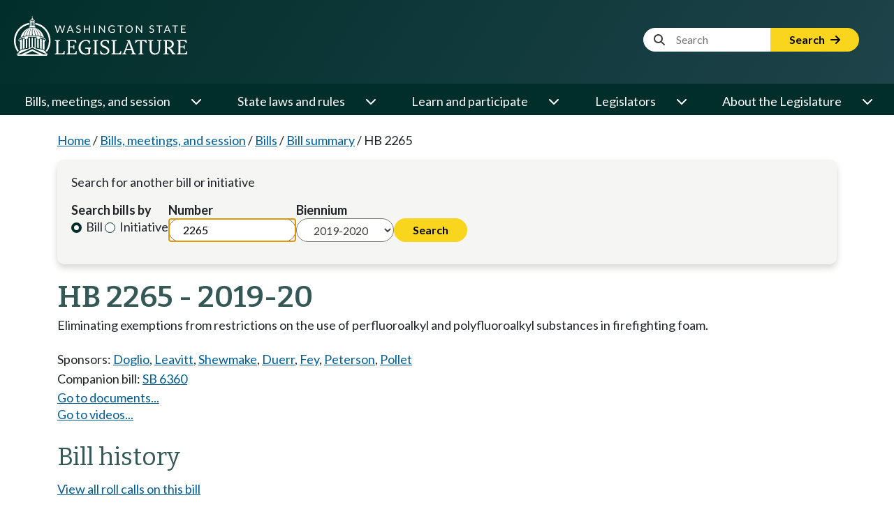

--- FILE ---
content_type: text/html; charset=utf-8
request_url: https://app.leg.wa.gov/billsummary?BillNumber=2265&Initiative=false&Year=2019
body_size: 74369
content:

<!DOCTYPE html>
<html>
<head>
    <base href="/billsummary/" />
    <!--Blazor:{"type":"server","prerenderId":"594469e728594dd298e168d6549aae2e","key":{"locationHash":"77D12F14A8105320B1AAED6AE7E689DA0EC4483270A645E84079EAA0FFDF550D:0","formattedComponentKey":""},"sequence":0,"descriptor":"CfDJ8ND4sgZ3WU1FufnhBRhkWRBolDi/u90Z0N2v3/nS82ndVyh2KLVicd0VQ6FCRSlZuOdfKfkYpMp\u002BA5spMTYbEd7SN5ujhhQdQron377Al6iwq4b1Vyo2h5IuTooHFivxqGKTdXyV8E7GDzJ\u002BZPLwoCVPV/gfxxzVNiInwidkeqbofr\u002BZx7MaG4ZqLc3JA31nNjBuGxaaRfg4qkXZoKRdEBd3WCmRXhRQ3SDd38tR\u002BX4buhiPcAoSyEkvpbfsl8OsE5NG86dRIITlb2mLbi9vLTqeXyHC/nTazgg2thyIf3gc8QA5Y\u002BTC2lK\u002BMbZhhJHn5gU7uwM\u002BwF7FqtWQIZoujnUm0UVy6PtQI2m\u002BEclAyXRpkK8ghWXY9fvrxVJ4ByI/oxvbH76Gz2c8qkx9Sg6HqCM\u002BJ28A3a7ZYPw4cu5m9Mtbxq0V5j2dE2mST1Q2lZ9xDMpAKjKTwXDnjAyDhwiwdaEoY5EbGPrJ4kOnDVyd2wCP8COfkELs0u4t\u002BuxWc\u002BLg3ffrvGAH6ZO0etxBszs6wYFWfSgMucB1tIurn6lRb54xNh2LYh84GYoFmq7NcO2LfUMG2isJfOLcM\u002BTeh6mNw8M="}--><!--Blazor:{"prerenderId":"594469e728594dd298e168d6549aae2e"}-->

    <meta charset="utf-8" />
    <meta name="viewport" content="width=device-width, initial-scale=1.0">
    <meta name="format-detection" content="telephone=no">
    <title>HB 2265 Washington State Legislature</title>

    <meta http-equiv="X-UA-Compatible" content="IE=EDGE" />
    <script type="text/javascript" src="/ruxitagentjs_ICANVfhqrux_10327251022105625.js" data-dtconfig="rid=RID_464883453|rpid=-2020120198|domain=wa.gov|reportUrl=/rb_bf18608ouf|app=0b3f430752f1f34b|owasp=1|featureHash=ICANVfhqrux|srsr=10000|rdnt=1|uxrgce=1|cuc=34ku8urp|mel=100000|dpvc=1|md=mdcc1=dBillNumber,mdcc2=dInitiative,mdcc3=dYear,mdcc4=dChamber|lastModification=1768611145406|tp=500,50,0|srbbv=2|agentUri=/ruxitagentjs_ICANVfhqrux_10327251022105625.js"></script><link rel="shortcut icon" href="//app.leg.wa.gov/assets/images/favicon.ico" />
    <link rel="apple-touch-icon" href="//app.leg.wa.gov/assets/images/icon_standard_57.png" />
    <link rel="apple-touch-icon" sizes="72x72" href="//app.leg.wa.gov/assets/images/icon_ipad_72.png" />
    <link rel="apple-touch-icon" sizes="114x114" href="//app.leg.wa.gov/assets/images/icon_retina_114.png" />
    <link rel="apple-touch-icon-precomposed" href="//app.leg.wa.gov/Assets/images/icon_standard_57.png" />
    <script src="./lib/jquery/jquery.min.js"></script>

    <script type="text/javascript" src="//app.leg.wa.gov/assets/Javascript/Framework/2.0/baseFramework.min.js"></script>


    
    <link rel="stylesheet" href="./custom.css" />
    <script src="./lib/bootstrap/bootstrap.bundle.min.js"></script>
    <link rel="stylesheet" href="/billsummary/css/site.min.css?v=NpElsBV2mxUxBAjuUG8hwsb-78Fb1Chbhd8WfFjcNpg" />
    <script src="/billsummary/js/site.min.js?v=QCovNywspQvKVE3MZgTD-8j40i6dLsanx1sgh43VqnA"></script>

    <script type="text/javascript">
        WSL.Url.setRelativeRoot('/billsummary/');
    </script>

    <script>(function(i,s,o,g,r,a,m){i['GoogleAnalyticsObject']=r;i[r]=i[r]||function(){(i[r].q=i[r].q||[]).push(arguments)},i[r].l=1*new Date();a=s.createElement(o),m=s.getElementsByTagName(o)[0];a.async=1;a.src=g;m.parentNode.insertBefore(a,m)})(window,document,'script','//www.google-analytics.com/analytics.js','ga');ga('create', 'UA-798075-3', 'wa.gov');ga('send', 'pageview');</script>
    
        <!-- Google tag (gtag.js) -->
        <script async src="https://www.googletagmanager.com/gtag/js?id=G-7MNSK42VK7"></script>
        <script>
            window.dataLayer = window.dataLayer || [];
            function gtag(){dataLayer.push(arguments);}
            gtag('js', new Date());

            gtag('config', 'G-7MNSK42VK7');
        </script>
    
    <noscript>
        <meta http-equiv="refresh" content="0;url=/billsummary/Home/NoScript" />
    </noscript>

    <link rel="preconnect" href="https://fonts.googleapis.com">
    <link rel="preconnect" href="https://fonts.gstatic.com" crossorigin>
    <link href="https://fonts.googleapis.com/css2?family=Bitter:ital,wght@0,100..900;1,100..900&family=Lato:ital,wght@0,100;0,300;0,400;0,700;0,900;1,100;1,300;1,400;1,700;1,900&display=swap" rel="stylesheet">
    <link rel="stylesheet" href="https://cdnjs.cloudflare.com/ajax/libs/font-awesome/6.6.0/css/all.min.css" integrity="sha512-Kc323vGBEqzTmouAECnVceyQqyqdsSiqLQISBL29aUW4U/M7pSPA/gEUZQqv1cwx4OnYxTxve5UMg5GT6L4JJg==" crossorigin="anonymous" referrerpolicy="no-referrer" />

    <link href="./rcl.css" rel="stylesheet" />
    <link rel="stylesheet" href="./_content/PublicWebsite.Shared.Components/styles/pw-global.css" />
    <script src="./_content/PublicWebsite.Shared.Components/js/navigation.js"></script>

    <link rel="stylesheet" href="https://cdn.syncfusion.com/ej2/29.1.33/fluent.css" />
    <!-- Syncfusion ASP.NET MVC controls scripts -->
    <script src="https://cdn.syncfusion.com/ej2/29.1.33/dist/ej2.min.js"></script>
</head>
<body>
    <div class="main-layout-container">
        <!--Blazor:{"type":"server","prerenderId":"479066cd983f4e31b2815baa46a8e60a","key":{"locationHash":"B15F5FE46C41D668AE505AC00D26381E8FE8FB597B63444FD35CB493DCA5C122:0","formattedComponentKey":""},"sequence":1,"descriptor":"CfDJ8ND4sgZ3WU1FufnhBRhkWRBqWi3fV/SDAKoUjdhC2gL9CxK2XWtrMheET5TBO2l8MYx4yjMsSdqR2UuiAyXoDy3eVmiAIkApp/TImWHCePKdWaoj5VKxMfezlJaK\u002Brv3hMO6km0vvYyuJbpg9xuIMcEuA\u002BQMfEEXVWD8SUGmfbrGNuShzDwCEp5O45/1Kux6ArMR3hUWTKaRL69EgZPprpw2d3LpNVVxsX24eYuH9z9ZJlrUdQo60KYvpcVwVvC9dlLT4g6WWCc6NYnwdj7yvofv\u002BbOIJ8jNNH/EFAA5NePGfwh0xl\u002B9nzsN/8gslNNRAolcR8mGCMOBrt96UpoAnJX9jnPABOFj4vVvHsTJ4F/onzMcr68mgtS3039mdixlXATCltJWZwE\u002BgGEmzTZtgN7FZx3NJvmsWRNXk6V48dt3ADtDpPMHVsQDzA2557emigUAbui5Au1\u002BrFvd6bHN8JCkLfixpro0v/h/0tIMhED4MgfHh5SgIbL3RpVjOe54lcOfwd\u002B1FuTV\u002BJrfGZTfuXwqltasE9Yxg70VBSvn6wAYslLmH7XniUg9z/GeGHF69YjedrYMjhImOYove6bUq1k="}--><!--Blazor:{"prerenderId":"479066cd983f4e31b2815baa46a8e60a"}-->
        <!--Blazor:{"type":"server","prerenderId":"ba1607867bfa4425a3999c3ff44c4390","key":{"locationHash":"DAD593D055482EE076BC9DF6FF89176EBBCFC42D68076D121ADD5E2F26C5F8B2:0","formattedComponentKey":""},"sequence":2,"descriptor":"CfDJ8ND4sgZ3WU1FufnhBRhkWRBrQVLffbg7ZdgZEp68W1mC8nsJZKpF8ExRDtbOEu/sXt6twQQJBvaqY06vonOJC6DRUoIOm1EO9uOzq1nZX4OZQ/VA8k90keSdRWIgMCINF1V9zc/jyd5AchhYC5dy9XS\u002BlRxf3QJj80UdMFkVvh43IYys8\u002BWHq8LDW8s1bUDdHkm/JnLprOd8RdN09x1IKP1YeeGQDc8UCcNgAfOxOT2gZtzA0q/gomTB7Pzc1dQeR6koIfH7UxQiklYDU3PbaJRSSnD9x/mDMXykF9CfqvW\u002Bb38MUG3vijmp5bjrwS9KaW7Ha6cgoyZpj6MwTFy0qnKQH8jpg5ayli0z45p9m3OPMSjxjoCqpXhhS6PZEPmDDQ51bT9QAaxgPlG99yZjjbM0XxMXVxa\u002BfGk23FKo9SI\u002B3g0Kby2BFGTGkVS7\u002BaLB9pnEHWNpzNZUMYFDJrjy7SW1qppGgpk0LyzPZoO7wk8jEeno30V29peThl\u002BvmLEmVsWPBZtvG6Pm2OsMUeUoQE/BHIW3ZhLzrFQHjwkaCnKsaK25Q5ZU02hkoBf9VOI4pW2i8MwVM6zyTpyAsynl7JA="}--><div class="pw-header-component" b-941zr87zcj><header b-941zr87zcj><div id="menu-open" b-941zr87zcj><button onclick="Navigation.openMenu();" b-941zr87zcj><i class="fa-solid fa-bars" b-941zr87zcj></i> <span b-941zr87zcj>Menu</span></button></div>
        <div class="row g-0" b-941zr87zcj><div class="col-4" b-941zr87zcj><a href="https://leg.wa.gov" b-941zr87zcj><img src="_content/PublicWebsite.Shared.Components/images/logo.svg" class="page-logo" alt="Washington State Legislature Home" id="logo" b-941zr87zcj></a></div>
            <div class="col-8" b-941zr87zcj><div id="siteSearch" class="float-end" b-941zr87zcj><div class="input-group" b-941zr87zcj><label class="visually-hidden" for="headerSearchTerm" b-941zr87zcj>Website Search Term</label>

                        <input type="text" id="headerSearchTerm" class="input-text search-term site-search-input" placeholder="&nbsp;&nbsp;&nbsp;&nbsp;&nbsp;&nbsp;&nbsp;&nbsp;&nbsp;&nbsp;&nbsp;Search" b-941zr87zcj>

                        <button onclick="Navigation.siteSearch(this);" data-use-new-search="false" b-941zr87zcj>
                            Search <i class="fa-solid fa-arrow-right" b-941zr87zcj></i></button></div></div>

                <div id="googleOptions" class="float-end" b-941zr87zcj><div id="googleTranslate" b-941zr87zcj></div></div></div></div></header></div>

<script type="text/javascript" src="//translate.google.com/translate_a/element.js?cb=googleTranslateElementInit" b-941zr87zcj></script><!--Blazor:{"prerenderId":"ba1607867bfa4425a3999c3ff44c4390"}-->
        <!--Blazor:{"type":"server","prerenderId":"f2da6e9570914588a78fe30022442444","key":{"locationHash":"EC630D538378C36B07C5B8E023B2712EA53F2336E6F36AC0A2E3AF8FBB8A2C87:0","formattedComponentKey":""},"sequence":3,"descriptor":"CfDJ8ND4sgZ3WU1FufnhBRhkWRAcD5cpHjFpm04gpfw1ZT0DVzrNiPIuz/OdamvYlJVV74mObw2S9WeS2vrGUzS7mWf08lQdJFz8CgUpvvL2v9\u002BnuE\u002Byowu/e6vTurJYXFliYnd5ZkwWPP\u002BFdvP0Vi/ANFfpRXGqxwEIq9snJNGW5gS5Sldw\u002BWmmOor3Hiq1eTD\u002Bz2E4qB8F1s7v2pFcXosQqXRKUQUFvrzhSOjiqChQGR5KTyK9HeLOImD8HHH9tBoPE0ynfAsLg9G6eG\u002Bfbsr2JRm/fGwtbaBtiw8WP8PAWZAoO3Cgpvk4ZMjvNPTS/DBYH7PsdiV\u002Bv7d5huvhOuOeB9RW8AczHoB1l\u002BOFm7hoLJPd5nK912AdhmUP3IATZwRkTJCGhO78AS7jWo7pUXCi9CTceo4wieYqkgyzzyPvoypLr6VfnzkSYfJ4yVGjF7aK2jdccPNuHkeqNIdpxO0jGR/xU5yLN9QOqYVJ4W6qMjkYnpe99Y3OTyHXXtLVlRLW1NcNnGFJHvBhVPhcRpVG7EMvoNccbCxMIWX57U4StDaO/FjERioZoVRplhPKQrxWORzUcM/j\u002BZK9Mx\u002B6SYeSbIw="}--><div class="pw-navbar-component" b-bu8pxafeas><nav b-bu8pxafeas><div id="menu-close" b-bu8pxafeas><div b-bu8pxafeas>
                Menu
            </div>
            <div b-bu8pxafeas><button onclick="Navigation.closeMenu();" b-bu8pxafeas><i class="fa-solid fa-xmark" b-bu8pxafeas></i>
                    <span b-bu8pxafeas>Menu</span></button></div></div>

        <div id="menu-tools" b-bu8pxafeas><div id="nav-google-container" b-bu8pxafeas></div>
            <div id="site-search" b-bu8pxafeas><div class="input-group" b-bu8pxafeas><label for="nav-searchterm" b-bu8pxafeas>Website Search Term</label>

                    <input type="text" id="nav-searchterm" class="site-search-input" placeholder="&nbsp;&nbsp;&nbsp;&nbsp;&nbsp;&nbsp;&nbsp;&nbsp;&nbsp;&nbsp;Search" b-bu8pxafeas>

                    <button onclick="Navigation.siteSearch(this);" data-use-new-search="false" b-bu8pxafeas>
                        Search <i class="fa-solid fa-arrow-right" b-bu8pxafeas></i></button></div></div></div>

        <ul role="list" class="level1" b-bu8pxafeas><li role="listitem" b-bu8pxafeas><span class="desktop-link " b-bu8pxafeas><a href="https://leg.wa.gov/bills-meetings-and-session/" class="dropdown-item" b-bu8pxafeas>Bills, meetings, and session</a>
                                <button class="level1" onclick="Navigation.showMenu(this)" aria-expanded="false" aria-label="Open or close &#x27;Bills, meetings, and session&#x27; sub-menu" aria-controls="level1-menu-0" id="level1-button-0" b-bu8pxafeas><i class="fa-solid fa-chevron-down" b-bu8pxafeas></i></button></span>
                            <span class="mobile-link" b-bu8pxafeas><a href="https://leg.wa.gov/bills-meetings-and-session/" b-bu8pxafeas>Bills, meetings, and session</a>
                                <button class="level1" onclick="Navigation.showMenu(this)" aria-label="Open or close &#x27;Bills, meetings, and session&#x27; sub-menu" aria-expanded="false" aria-controls="level1-menu-0" id="level1-button-0" b-bu8pxafeas><i class="fa-solid fa-chevron-down" b-bu8pxafeas></i></button></span><ul class="level2  " id="level1-menu-0" role="region" aria-labelledby="level1-button-0" b-bu8pxafeas><li class="level2-item" b-bu8pxafeas><div b-bu8pxafeas><div class="left-menu" b-bu8pxafeas><span b-bu8pxafeas><a href="https://leg.wa.gov/bills-meetings-and-session/bills/" target="_self" b-bu8pxafeas>Bills</a>
                                                                <button class="level2" onclick="Navigation.showSubmenu(this)" onmouseover="Navigation.showSubmenu(this, true)" aria-label="Open or close &#x27;Bills&#x27; sub-menu" aria-expanded="false" aria-controls="level2-menu-0" id="level2-button-0" b-bu8pxafeas><i class="fa-solid fa-chevron-right" b-bu8pxafeas></i></button></span></div>
                                                        <div class="right-menu" b-bu8pxafeas><ul class="level3" style="columns:2" id="level2-menu-0" role="region" aria-labelledby="level2-button-0" b-bu8pxafeas><li b-bu8pxafeas><a href="https://leg.wa.gov/bills-meetings-and-session/bills/how-to-track-a-bill/" target="_self" class="dropdown-item" b-bu8pxafeas>How to track a bill</a></li><li b-bu8pxafeas><a href="https://leg.wa.gov/bills-meetings-and-session/bills/how-to-comment-on-a-bill/" target="_self" class="dropdown-item" b-bu8pxafeas>How to comment on a bill</a></li><li b-bu8pxafeas><a href="https://leg.wa.gov/bills-meetings-and-session/bills/help-with-bills/" target="_self" class="dropdown-item" b-bu8pxafeas>Help with bills</a></li><li b-bu8pxafeas><a href="https://leg.wa.gov/bills-meetings-and-session/bills/data-and-statistics/" target="_self" class="dropdown-item" b-bu8pxafeas>Data and statistics</a></li><li b-bu8pxafeas><a href="https://app.leg.wa.gov/billinfo/prefiled" target="_self" class="dropdown-item" b-bu8pxafeas>Prefiled bills</a></li></ul></div></div></li><li class="level2-item" b-bu8pxafeas><div b-bu8pxafeas><div class="left-menu" b-bu8pxafeas><span b-bu8pxafeas><a href="https://app.leg.wa.gov/committeeschedules/" target="_self" b-bu8pxafeas>Meeting schedules</a></span></div>
                                                        <div class="right-menu" b-bu8pxafeas></div></div></li><li class="level2-item" b-bu8pxafeas><div b-bu8pxafeas><div class="left-menu" b-bu8pxafeas><span b-bu8pxafeas><a href="https://leg.wa.gov/bills-meetings-and-session/session/" target="_self" b-bu8pxafeas>Session</a>
                                                                <button class="level2" onclick="Navigation.showSubmenu(this)" onmouseover="Navigation.showSubmenu(this, true)" aria-label="Open or close &#x27;Session&#x27; sub-menu" aria-expanded="false" aria-controls="level2-menu-1" id="level2-button-1" b-bu8pxafeas><i class="fa-solid fa-chevron-right" b-bu8pxafeas></i></button></span></div>
                                                        <div class="right-menu" b-bu8pxafeas><ul class="level3" style="" id="level2-menu-1" role="region" aria-labelledby="level2-button-1" b-bu8pxafeas><li b-bu8pxafeas><a href="https://leg.wa.gov/bills-meetings-and-session/session/how-to-testify-at-a-committee-meeting/" target="_self" class="dropdown-item" b-bu8pxafeas>How to testify at a committee meeting</a></li><li b-bu8pxafeas><a href="https://leg.wa.gov/bills-meetings-and-session/session/session-documents/" target="_self" class="dropdown-item" b-bu8pxafeas>Session documents</a></li></ul></div></div></li><li class="level2-item" b-bu8pxafeas><div b-bu8pxafeas><div class="left-menu" b-bu8pxafeas><span b-bu8pxafeas><a href="https://app.leg.wa.gov/billinfo/initiatives" target="_self" b-bu8pxafeas>Initiatives and referenda</a></span></div>
                                                        <div class="right-menu" b-bu8pxafeas></div></div></li></ul></li><li role="listitem" b-bu8pxafeas><span class="desktop-link " b-bu8pxafeas><a href="https://leg.wa.gov/state-laws-and-rules/" class="dropdown-item" b-bu8pxafeas>State laws and rules</a>
                                <button class="level1" onclick="Navigation.showMenu(this)" aria-expanded="false" aria-label="Open or close &#x27;State laws and rules&#x27; sub-menu" aria-controls="level1-menu-1" id="level1-button-1" b-bu8pxafeas><i class="fa-solid fa-chevron-down" b-bu8pxafeas></i></button></span>
                            <span class="mobile-link" b-bu8pxafeas><a href="https://leg.wa.gov/state-laws-and-rules/" b-bu8pxafeas>State laws and rules</a>
                                <button class="level1" onclick="Navigation.showMenu(this)" aria-label="Open or close &#x27;State laws and rules&#x27; sub-menu" aria-expanded="false" aria-controls="level1-menu-1" id="level1-button-1" b-bu8pxafeas><i class="fa-solid fa-chevron-down" b-bu8pxafeas></i></button></span><ul class="level2  " id="level1-menu-1" role="region" aria-labelledby="level1-button-1" b-bu8pxafeas><li class="level2-item" b-bu8pxafeas><div b-bu8pxafeas><div class="left-menu" b-bu8pxafeas><span b-bu8pxafeas><a href="https://leg.wa.gov/state-laws-and-rules/washington-state-constitution/" target="_self" b-bu8pxafeas>Washington State Constitution</a></span></div>
                                                        <div class="right-menu" b-bu8pxafeas></div></div></li><li class="level2-item" b-bu8pxafeas><div b-bu8pxafeas><div class="left-menu" b-bu8pxafeas><span b-bu8pxafeas><a href="https://leg.wa.gov/state-laws-and-rules/state-laws-rcw/" target="_self" b-bu8pxafeas>State laws (RCW)</a>
                                                                <button class="level2" onclick="Navigation.showSubmenu(this)" onmouseover="Navigation.showSubmenu(this, true)" aria-label="Open or close &#x27;State laws (RCW)&#x27; sub-menu" aria-expanded="false" aria-controls="level2-menu-2" id="level2-button-2" b-bu8pxafeas><i class="fa-solid fa-chevron-right" b-bu8pxafeas></i></button></span></div>
                                                        <div class="right-menu" b-bu8pxafeas><ul class="level3" style="" id="level2-menu-2" role="region" aria-labelledby="level2-button-2" b-bu8pxafeas><li b-bu8pxafeas><a href="https://leg.wa.gov/state-laws-and-rules/state-laws-rcw/session-laws/" target="_self" class="dropdown-item" b-bu8pxafeas>Session laws</a></li><li b-bu8pxafeas><a href="https://leg.wa.gov/state-laws-and-rules/state-laws-rcw/past-versions-of-state-laws/" target="_self" class="dropdown-item" b-bu8pxafeas>Past versions of state laws</a></li><li b-bu8pxafeas><a href="https://leg.wa.gov/state-laws-and-rules/state-laws-rcw/help-with-state-laws/" target="_self" class="dropdown-item" b-bu8pxafeas>Help with state laws</a></li></ul></div></div></li><li class="level2-item" b-bu8pxafeas><div b-bu8pxafeas><div class="left-menu" b-bu8pxafeas><span b-bu8pxafeas><a href="https://leg.wa.gov/state-laws-and-rules/state-rules-wac/" target="_self" b-bu8pxafeas>State rules (WAC)</a>
                                                                <button class="level2" onclick="Navigation.showSubmenu(this)" onmouseover="Navigation.showSubmenu(this, true)" aria-label="Open or close &#x27;State rules (WAC)&#x27; sub-menu" aria-expanded="false" aria-controls="level2-menu-3" id="level2-button-3" b-bu8pxafeas><i class="fa-solid fa-chevron-right" b-bu8pxafeas></i></button></span></div>
                                                        <div class="right-menu" b-bu8pxafeas><ul class="level3" style="" id="level2-menu-3" role="region" aria-labelledby="level2-button-3" b-bu8pxafeas><li b-bu8pxafeas><a href="https://leg.wa.gov/state-laws-and-rules/state-rules-wac/past-versions-of-state-rules/" target="_self" class="dropdown-item" b-bu8pxafeas>Past versions of state rules</a></li></ul></div></div></li><li class="level2-item" b-bu8pxafeas><div b-bu8pxafeas><div class="left-menu" b-bu8pxafeas><span b-bu8pxafeas><a href="https://leg.wa.gov/state-laws-and-rules/washington-state-register/" target="_self" b-bu8pxafeas>Washington State Register</a>
                                                                <button class="level2" onclick="Navigation.showSubmenu(this)" onmouseover="Navigation.showSubmenu(this, true)" aria-label="Open or close &#x27;Washington State Register&#x27; sub-menu" aria-expanded="false" aria-controls="level2-menu-4" id="level2-button-4" b-bu8pxafeas><i class="fa-solid fa-chevron-right" b-bu8pxafeas></i></button></span></div>
                                                        <div class="right-menu" b-bu8pxafeas><ul class="level3" style="" id="level2-menu-4" role="region" aria-labelledby="level2-button-4" b-bu8pxafeas><li b-bu8pxafeas><a href="https://leg.wa.gov/state-laws-and-rules/washington-state-register/rule-making-help/" target="_self" class="dropdown-item" b-bu8pxafeas>Rule-making help</a></li><li b-bu8pxafeas><a href="https://leg.wa.gov/state-laws-and-rules/washington-state-register/rule-making-activity/" target="_self" class="dropdown-item" b-bu8pxafeas>Rule-making activity</a></li></ul></div></div></li><li class="level2-item" b-bu8pxafeas><div b-bu8pxafeas><div class="left-menu" b-bu8pxafeas><span b-bu8pxafeas><a href="https://leg.wa.gov/state-laws-and-rules/washington-state-register/rule-making-help/rule-drafting-service-rds/" target="_self" b-bu8pxafeas>Rule Drafting Service (RDS)</a></span></div>
                                                        <div class="right-menu" b-bu8pxafeas></div></div></li></ul></li><li role="listitem" b-bu8pxafeas><span class="desktop-link " b-bu8pxafeas><a href="https://leg.wa.gov/learn-and-participate/" class="dropdown-item" b-bu8pxafeas>Learn and participate</a>
                                <button class="level1" onclick="Navigation.showMenu(this)" aria-expanded="false" aria-label="Open or close &#x27;Learn and participate&#x27; sub-menu" aria-controls="level1-menu-2" id="level1-button-2" b-bu8pxafeas><i class="fa-solid fa-chevron-down" b-bu8pxafeas></i></button></span>
                            <span class="mobile-link" b-bu8pxafeas><a href="https://leg.wa.gov/learn-and-participate/" b-bu8pxafeas>Learn and participate</a>
                                <button class="level1" onclick="Navigation.showMenu(this)" aria-label="Open or close &#x27;Learn and participate&#x27; sub-menu" aria-expanded="false" aria-controls="level1-menu-2" id="level1-button-2" b-bu8pxafeas><i class="fa-solid fa-chevron-down" b-bu8pxafeas></i></button></span><ul class="level2  " id="level1-menu-2" role="region" aria-labelledby="level1-button-2" b-bu8pxafeas><li class="level2-item" b-bu8pxafeas><div b-bu8pxafeas><div class="left-menu" b-bu8pxafeas><span b-bu8pxafeas><a href="https://leg.wa.gov/learn-and-participate/civic-education-programs/" target="_self" b-bu8pxafeas>Civic education programs</a>
                                                                <button class="level2" onclick="Navigation.showSubmenu(this)" onmouseover="Navigation.showSubmenu(this, true)" aria-label="Open or close &#x27;Civic education programs&#x27; sub-menu" aria-expanded="false" aria-controls="level2-menu-5" id="level2-button-5" b-bu8pxafeas><i class="fa-solid fa-chevron-right" b-bu8pxafeas></i></button></span></div>
                                                        <div class="right-menu" b-bu8pxafeas><ul class="level3" style="" id="level2-menu-5" role="region" aria-labelledby="level2-button-5" b-bu8pxafeas><li b-bu8pxafeas><a href="https://leg.wa.gov/learn-and-participate/civic-education-programs/page-program/" target="_self" class="dropdown-item" b-bu8pxafeas>Page Program</a></li><li b-bu8pxafeas><a href="https://leg.wa.gov/learn-and-participate/civic-education-programs/internship-program/" target="_self" class="dropdown-item" b-bu8pxafeas>Internship Program</a></li><li b-bu8pxafeas><a href="https://leg.wa.gov/learn-and-participate/civic-education-programs/legislative-scholar-program/" target="_self" class="dropdown-item" b-bu8pxafeas>Legislative Scholar Program</a></li></ul></div></div></li><li class="level2-item" b-bu8pxafeas><div b-bu8pxafeas><div class="left-menu" b-bu8pxafeas><span b-bu8pxafeas><a href="https://leg.wa.gov/learn-and-participate/how-a-bill-becomes-a-law/" target="_self" b-bu8pxafeas>How a bill becomes a law</a></span></div>
                                                        <div class="right-menu" b-bu8pxafeas></div></div></li><li class="level2-item" b-bu8pxafeas><div b-bu8pxafeas><div class="left-menu" b-bu8pxafeas><span b-bu8pxafeas><a href="https://leg.wa.gov/learn-and-participate/how-to-participate-in-the-lawmaking-process/" target="_self" b-bu8pxafeas>How to participate in the lawmaking process</a></span></div>
                                                        <div class="right-menu" b-bu8pxafeas></div></div></li><li class="level2-item" b-bu8pxafeas><div b-bu8pxafeas><div class="left-menu" b-bu8pxafeas><span b-bu8pxafeas><a href="https://leg.wa.gov/learn-and-participate/educational-resources/" target="_self" b-bu8pxafeas>Educational resources</a>
                                                                <button class="level2" onclick="Navigation.showSubmenu(this)" onmouseover="Navigation.showSubmenu(this, true)" aria-label="Open or close &#x27;Educational resources&#x27; sub-menu" aria-expanded="false" aria-controls="level2-menu-6" id="level2-button-6" b-bu8pxafeas><i class="fa-solid fa-chevron-right" b-bu8pxafeas></i></button></span></div>
                                                        <div class="right-menu" b-bu8pxafeas><ul class="level3" style="columns:2" id="level2-menu-6" role="region" aria-labelledby="level2-button-6" b-bu8pxafeas><li b-bu8pxafeas><a href="https://leg.wa.gov/learn-and-participate/educational-resources/classroom-and-learning-materials/" target="_self" class="dropdown-item" b-bu8pxafeas>Classroom and learning materials</a></li><li b-bu8pxafeas><a href="https://leg.wa.gov/learn-and-participate/educational-resources/legislative-documents-in-alphabetical-order/" target="_self" class="dropdown-item" b-bu8pxafeas>Legislative documents in alphabetical order</a></li><li b-bu8pxafeas><a href="https://leg.wa.gov/learn-and-participate/educational-resources/pension-education/" target="_self" class="dropdown-item" b-bu8pxafeas>Pension education</a></li><li b-bu8pxafeas><a href="https://leg.wa.gov/learn-and-participate/educational-resources/state-symbols/" target="_self" class="dropdown-item" b-bu8pxafeas>State symbols</a></li><li b-bu8pxafeas><a href="https://leg.wa.gov/learn-and-participate/educational-resources/civics-organizations/" target="_self" class="dropdown-item" b-bu8pxafeas>Civics organizations</a></li></ul></div></div></li><li class="level2-item" b-bu8pxafeas><div b-bu8pxafeas><div class="left-menu" b-bu8pxafeas><span b-bu8pxafeas><a href="https://fiscal.wa.gov/" target="_blank" b-bu8pxafeas>State budgets (fiscal.wa.gov)</a></span></div>
                                                        <div class="right-menu" b-bu8pxafeas></div></div></li><li class="level2-item" b-bu8pxafeas><div b-bu8pxafeas><div class="left-menu" b-bu8pxafeas><span b-bu8pxafeas><a href="https://leg.wa.gov/learn-and-participate/glossary/" target="_self" b-bu8pxafeas>Glossary of legislative terms</a></span></div>
                                                        <div class="right-menu" b-bu8pxafeas></div></div></li></ul></li><li role="listitem" b-bu8pxafeas><span class="desktop-link " b-bu8pxafeas><a href="https://leg.wa.gov/legislators/" class="dropdown-item" b-bu8pxafeas>Legislators</a>
                                <button class="level1" onclick="Navigation.showMenu(this)" aria-expanded="false" aria-label="Open or close &#x27;Legislators&#x27; sub-menu" aria-controls="level1-menu-3" id="level1-button-3" b-bu8pxafeas><i class="fa-solid fa-chevron-down" b-bu8pxafeas></i></button></span>
                            <span class="mobile-link" b-bu8pxafeas><a href="https://leg.wa.gov/legislators/" b-bu8pxafeas>Legislators</a>
                                <button class="level1" onclick="Navigation.showMenu(this)" aria-label="Open or close &#x27;Legislators&#x27; sub-menu" aria-expanded="false" aria-controls="level1-menu-3" id="level1-button-3" b-bu8pxafeas><i class="fa-solid fa-chevron-down" b-bu8pxafeas></i></button></span><ul class="level2  " id="level1-menu-3" role="region" aria-labelledby="level1-button-3" b-bu8pxafeas><li class="level2-item" b-bu8pxafeas><div b-bu8pxafeas><div class="left-menu" b-bu8pxafeas><span b-bu8pxafeas><a href="https://app.leg.wa.gov/districtfinder" target="_self" b-bu8pxafeas>District Finder</a></span></div>
                                                        <div class="right-menu" b-bu8pxafeas></div></div></li><li class="level2-item" b-bu8pxafeas><div b-bu8pxafeas><div class="left-menu" b-bu8pxafeas><span b-bu8pxafeas><a href="https://leg.wa.gov/legislators/legislator-directories/" target="_self" b-bu8pxafeas>Legislator directories</a></span></div>
                                                        <div class="right-menu" b-bu8pxafeas></div></div></li><li class="level2-item" b-bu8pxafeas><div b-bu8pxafeas><div class="left-menu" b-bu8pxafeas><span b-bu8pxafeas><a href="https://leg.wa.gov/legislators/how-to-send-a-message-to-a-legislator/" target="_self" b-bu8pxafeas>How to send a message to a legislator</a></span></div>
                                                        <div class="right-menu" b-bu8pxafeas></div></div></li><li class="level2-item" b-bu8pxafeas><div b-bu8pxafeas><div class="left-menu" b-bu8pxafeas><span b-bu8pxafeas><a href="https://leg.wa.gov/legislators/house-and-senate-class-photos/" target="_self" b-bu8pxafeas>House and Senate class photos</a>
                                                                <button class="level2" onclick="Navigation.showSubmenu(this)" onmouseover="Navigation.showSubmenu(this, true)" aria-label="Open or close &#x27;House and Senate class photos&#x27; sub-menu" aria-expanded="false" aria-controls="level2-menu-7" id="level2-button-7" b-bu8pxafeas><i class="fa-solid fa-chevron-right" b-bu8pxafeas></i></button></span></div>
                                                        <div class="right-menu" b-bu8pxafeas><ul class="level3" style="" id="level2-menu-7" role="region" aria-labelledby="level2-button-7" b-bu8pxafeas><li b-bu8pxafeas><a href="https://leg.wa.gov/legislators/house-and-senate-class-photos/house-class-photos/" target="_self" class="dropdown-item" b-bu8pxafeas>House Class Photos</a></li><li b-bu8pxafeas><a href="https://leg.wa.gov/legislators/house-and-senate-class-photos/senate-class-photos/" target="_self" class="dropdown-item" b-bu8pxafeas>Senate Class Photos</a></li></ul></div></div></li></ul></li><li role="listitem" b-bu8pxafeas><span class="desktop-link " b-bu8pxafeas><a href="https://leg.wa.gov/about-the-legislature/" class="dropdown-item" b-bu8pxafeas>About the Legislature</a>
                                <button class="level1" onclick="Navigation.showMenu(this)" aria-expanded="false" aria-label="Open or close &#x27;About the Legislature&#x27; sub-menu" aria-controls="level1-menu-4" id="level1-button-4" b-bu8pxafeas><i class="fa-solid fa-chevron-down" b-bu8pxafeas></i></button></span>
                            <span class="mobile-link" b-bu8pxafeas><a href="https://leg.wa.gov/about-the-legislature/" b-bu8pxafeas>About the Legislature</a>
                                <button class="level1" onclick="Navigation.showMenu(this)" aria-label="Open or close &#x27;About the Legislature&#x27; sub-menu" aria-expanded="false" aria-controls="level1-menu-4" id="level1-button-4" b-bu8pxafeas><i class="fa-solid fa-chevron-down" b-bu8pxafeas></i></button></span><ul class="level2  " id="level1-menu-4" role="region" aria-labelledby="level1-button-4" b-bu8pxafeas><li class="level2-item" b-bu8pxafeas><div b-bu8pxafeas><div class="left-menu" b-bu8pxafeas><span b-bu8pxafeas><a href="https://leg.wa.gov/about-the-legislature/house-of-representatives/" target="_self" b-bu8pxafeas>House of Representatives</a>
                                                                <button class="level2" onclick="Navigation.showSubmenu(this)" onmouseover="Navigation.showSubmenu(this, true)" aria-label="Open or close &#x27;House of Representatives&#x27; sub-menu" aria-expanded="false" aria-controls="level2-menu-8" id="level2-button-8" b-bu8pxafeas><i class="fa-solid fa-chevron-right" b-bu8pxafeas></i></button></span></div>
                                                        <div class="right-menu" b-bu8pxafeas><ul class="level3" style="" id="level2-menu-8" role="region" aria-labelledby="level2-button-8" b-bu8pxafeas><li b-bu8pxafeas><a href="https://leg.wa.gov/about-the-legislature/house-of-representatives/house-administration/" target="_self" class="dropdown-item" b-bu8pxafeas>House Administration</a></li><li b-bu8pxafeas><a href="https://leg.wa.gov/about-the-legislature/house-of-representatives/office-of-program-research/" target="_self" class="dropdown-item" b-bu8pxafeas>Office of Program Research</a></li></ul></div></div></li><li class="level2-item" b-bu8pxafeas><div b-bu8pxafeas><div class="left-menu" b-bu8pxafeas><span b-bu8pxafeas><a href="https://leg.wa.gov/about-the-legislature/senate/" target="_self" b-bu8pxafeas>Senate</a>
                                                                <button class="level2" onclick="Navigation.showSubmenu(this)" onmouseover="Navigation.showSubmenu(this, true)" aria-label="Open or close &#x27;Senate&#x27; sub-menu" aria-expanded="false" aria-controls="level2-menu-9" id="level2-button-9" b-bu8pxafeas><i class="fa-solid fa-chevron-right" b-bu8pxafeas></i></button></span></div>
                                                        <div class="right-menu" b-bu8pxafeas><ul class="level3" style="" id="level2-menu-9" role="region" aria-labelledby="level2-button-9" b-bu8pxafeas><li b-bu8pxafeas><a href="https://leg.wa.gov/about-the-legislature/senate/senate-committee-services/" target="_self" class="dropdown-item" b-bu8pxafeas>Senate Committee Services</a></li><li b-bu8pxafeas><a href="https://leg.wa.gov/about-the-legislature/senate/schedules/" target="_self" class="dropdown-item" b-bu8pxafeas>Schedules</a></li><li b-bu8pxafeas><a href="https://leg.wa.gov/about-the-legislature/senate/leadership/" target="_self" class="dropdown-item" b-bu8pxafeas>Leadership</a></li><li b-bu8pxafeas><a href="https://leg.wa.gov/about-the-legislature/senate/administration/" target="_self" class="dropdown-item" b-bu8pxafeas>Administration</a></li></ul></div></div></li><li class="level2-item" b-bu8pxafeas><div b-bu8pxafeas><div class="left-menu" b-bu8pxafeas><span b-bu8pxafeas><a href="https://leg.wa.gov/about-the-legislature/committees/" target="_self" b-bu8pxafeas>Committees</a></span></div>
                                                        <div class="right-menu" b-bu8pxafeas></div></div></li><li class="level2-item" b-bu8pxafeas><div b-bu8pxafeas><div class="left-menu" b-bu8pxafeas><span b-bu8pxafeas><a href="https://leg.wa.gov/about-the-legislature/legislative-information-center/" target="_self" b-bu8pxafeas>Legislative Information Center</a></span></div>
                                                        <div class="right-menu" b-bu8pxafeas></div></div></li><li class="level2-item" b-bu8pxafeas><div b-bu8pxafeas><div class="left-menu" b-bu8pxafeas><span b-bu8pxafeas><a href="https://leg.wa.gov/about-the-legislature/legislative-agencies/" target="_self" b-bu8pxafeas>Legislative agencies</a>
                                                                <button class="level2" onclick="Navigation.showSubmenu(this)" onmouseover="Navigation.showSubmenu(this, true)" aria-label="Open or close &#x27;Legislative agencies&#x27; sub-menu" aria-expanded="false" aria-controls="level2-menu-10" id="level2-button-10" b-bu8pxafeas><i class="fa-solid fa-chevron-right" b-bu8pxafeas></i></button></span></div>
                                                        <div class="right-menu" b-bu8pxafeas><ul class="level3" style="columns:2" id="level2-menu-10" role="region" aria-labelledby="level2-button-10" b-bu8pxafeas><li b-bu8pxafeas><a href="https://leg.wa.gov/about-the-legislature/legislative-agencies/jlarc/" target="_self" class="dropdown-item" b-bu8pxafeas>Joint Legislative Audit and Review Committee (JLARC)</a></li><li b-bu8pxafeas><a href="https://leg.wa.gov/about-the-legislature/legislative-agencies/jtc/" target="_self" class="dropdown-item" b-bu8pxafeas>Joint Transportation Committee (JTC)</a></li><li b-bu8pxafeas><a href="https://leg.wa.gov/about-the-legislature/legislative-agencies/leb/" target="_self" class="dropdown-item" b-bu8pxafeas>Legislative Ethics Board (LEB)</a></li><li b-bu8pxafeas><a href="https://leg.wa.gov/about-the-legislature/legislative-agencies/leap/" target="_self" class="dropdown-item" b-bu8pxafeas>Legislative Evaluation and Accountability Program (LEAP) Committee</a></li><li b-bu8pxafeas><a href="https://leg.wa.gov/about-the-legislature/legislative-agencies/leg-tech/" target="_self" class="dropdown-item" b-bu8pxafeas>Legislative Service Center (LEG-TECH)</a></li><li b-bu8pxafeas><a href="https://lss.leg.wa.gov/" target="_blank" class="dropdown-item" b-bu8pxafeas>Legislative Support Services (LSS)</a></li><li b-bu8pxafeas><a href="https://leg.wa.gov/about-the-legislature/legislative-agencies/cro/" target="_self" class="dropdown-item" b-bu8pxafeas>Office of the Code Reviser (CRO)</a></li><li b-bu8pxafeas><a href="https://leg.wa.gov/about-the-legislature/legislative-agencies/osllr/" target="_self" class="dropdown-item" b-bu8pxafeas>Office of State Legislative Labor Relations (OSLLR)</a></li><li b-bu8pxafeas><a href="https://leg.wa.gov/about-the-legislature/legislative-agencies/osa/" target="_self" class="dropdown-item" b-bu8pxafeas>Office of the State Actuary (OSA)</a></li></ul></div></div></li><li class="level2-item" b-bu8pxafeas><div b-bu8pxafeas><div class="left-menu" b-bu8pxafeas><span b-bu8pxafeas><a href="https://leg.wa.gov/about-the-legislature/legislative-procedures/" target="_self" b-bu8pxafeas>Legislative procedures</a>
                                                                <button class="level2" onclick="Navigation.showSubmenu(this)" onmouseover="Navigation.showSubmenu(this, true)" aria-label="Open or close &#x27;Legislative procedures&#x27; sub-menu" aria-expanded="false" aria-controls="level2-menu-11" id="level2-button-11" b-bu8pxafeas><i class="fa-solid fa-chevron-right" b-bu8pxafeas></i></button></span></div>
                                                        <div class="right-menu" b-bu8pxafeas><ul class="level3" style="columns:2" id="level2-menu-11" role="region" aria-labelledby="level2-button-11" b-bu8pxafeas><li b-bu8pxafeas><a href="https://leg.wa.gov/about-the-legislature/legislative-procedures/house-rules/" target="_self" class="dropdown-item" b-bu8pxafeas>House rules</a></li><li b-bu8pxafeas><a href="https://leg.wa.gov/about-the-legislature/legislative-procedures/senate-rules/" target="_self" class="dropdown-item" b-bu8pxafeas>Senate rules</a></li><li b-bu8pxafeas><a href="https://leg.wa.gov/about-the-legislature/legislative-procedures/joint-rules/" target="_self" class="dropdown-item" b-bu8pxafeas>Joint rules</a></li><li b-bu8pxafeas><a href="https://leg.wa.gov/about-the-legislature/legislative-procedures/reeds-rules/" target="_self" class="dropdown-item" b-bu8pxafeas>Reed&#x27;s Rules</a></li><li b-bu8pxafeas><a href="https://leg.wa.gov/about-the-legislature/legislative-procedures/senate-emergency-parliamentary-rules/" target="_self" class="dropdown-item" b-bu8pxafeas>Senate emergency parliamentary rules</a></li><li b-bu8pxafeas><a href="https://leg.wa.gov/about-the-legislature/senate/administration/senate-committee-room-rules/" target="_self" class="dropdown-item" b-bu8pxafeas>Senate committee room rules</a></li><li b-bu8pxafeas><a href="https://leg.wa.gov/about-the-legislature/legislative-procedures/code-revisers-office-procedures/" target="_self" class="dropdown-item" b-bu8pxafeas>Code Reviser&#x27;s Office Procedures</a></li><li b-bu8pxafeas><a href="https://leg.wa.gov/about-the-legislature/legislative-procedures/ethics-board-rules/" target="_self" class="dropdown-item" b-bu8pxafeas>Ethics Board rules</a></li><li b-bu8pxafeas><a href="https://leg.wa.gov/state-laws-and-rules/washington-state-constitution/" target="_self" class="dropdown-item" b-bu8pxafeas>Washington State Constitution</a></li></ul></div></div></li><li class="level2-item" b-bu8pxafeas><div b-bu8pxafeas><div class="left-menu" b-bu8pxafeas><span b-bu8pxafeas><a href="https://leg.wa.gov/about-the-legislature/ethics/" target="_self" b-bu8pxafeas>Ethics</a>
                                                                <button class="level2" onclick="Navigation.showSubmenu(this)" onmouseover="Navigation.showSubmenu(this, true)" aria-label="Open or close &#x27;Ethics&#x27; sub-menu" aria-expanded="false" aria-controls="level2-menu-12" id="level2-button-12" b-bu8pxafeas><i class="fa-solid fa-chevron-right" b-bu8pxafeas></i></button></span></div>
                                                        <div class="right-menu" b-bu8pxafeas><ul class="level3" style="columns:2" id="level2-menu-12" role="region" aria-labelledby="level2-button-12" b-bu8pxafeas><li b-bu8pxafeas><a href="https://leg.wa.gov/about-the-legislature/ethics/ethics-advisory-opinions/" target="_self" class="dropdown-item" b-bu8pxafeas>Ethics advisory opinions</a></li><li b-bu8pxafeas><a href="https://leg.wa.gov/about-the-legislature/ethics/ethics-complaint-opinions/" target="_self" class="dropdown-item" b-bu8pxafeas>Ethics complaint opinions</a></li><li b-bu8pxafeas><a href="https://leg.wa.gov/about-the-legislature/ethics/ethics-alerts/" target="_self" class="dropdown-item" b-bu8pxafeas>Ethics alerts</a></li><li b-bu8pxafeas><a href="https://leg.wa.gov/about-the-legislature/ethics/ethics-reports/" target="_self" class="dropdown-item" b-bu8pxafeas>Ethics reports</a></li><li b-bu8pxafeas><a href="https://na4.documents.adobe.com/public/esignWidget?wid=CBFCIBAA3AAABLblqZhDBxzMxm9qEzn8gS4ZvtX5ndW2xR0OmlGlKuIpLSJqHtsZIL4IEUmhDnWTVk-tKJpo*" target="_blank" class="dropdown-item" b-bu8pxafeas>Ethics complaint form</a></li></ul></div></div></li><li class="level2-item" b-bu8pxafeas><div b-bu8pxafeas><div class="left-menu" b-bu8pxafeas><span b-bu8pxafeas><a href="https://leg.wa.gov/about-the-legislature/history-of-the-legislature/" target="_self" b-bu8pxafeas>History of the Legislature</a>
                                                                <button class="level2" onclick="Navigation.showSubmenu(this)" onmouseover="Navigation.showSubmenu(this, true)" aria-label="Open or close &#x27;History of the Legislature&#x27; sub-menu" aria-expanded="false" aria-controls="level2-menu-13" id="level2-button-13" b-bu8pxafeas><i class="fa-solid fa-chevron-right" b-bu8pxafeas></i></button></span></div>
                                                        <div class="right-menu" b-bu8pxafeas><ul class="level3" style="" id="level2-menu-13" role="region" aria-labelledby="level2-button-13" b-bu8pxafeas><li b-bu8pxafeas><a href="https://leg.wa.gov/about-the-legislature/history-of-the-legislature/enabling-act/" target="_self" class="dropdown-item" b-bu8pxafeas>Enabling Act</a></li><li b-bu8pxafeas><a href="https://leg.wa.gov/about-the-legislature/history-of-the-legislature/territorial-history/" target="_self" class="dropdown-item" b-bu8pxafeas>Territorial history</a></li><li b-bu8pxafeas><a href="https://leg.wa.gov/about-the-legislature/history-of-the-legislature/senate-presidents/" target="_self" class="dropdown-item" b-bu8pxafeas>Senate Presidents</a></li><li b-bu8pxafeas><a href="https://leg.wa.gov/about-the-legislature/history-of-the-legislature/preserving-capitol-furniture/" target="_self" class="dropdown-item" b-bu8pxafeas>Preserving Capitol furniture</a></li></ul></div></div></li></ul></li></ul>
        <div id="submenu-container" b-bu8pxafeas></div></nav></div><!--Blazor:{"prerenderId":"f2da6e9570914588a78fe30022442444"}-->

        <div class="page bill-summary-page">
            <main>
                <article>
                    <div class="container my-4">
                        

        <link id="rssLink" rel="alternate" title="Bill Summary RSS Feed" href='https://app.leg.wa.gov/billsummary/Home/Rss/2265/2019/House/False' type="application/rss+xml" />

<div>
        <div>

<script type="text/javascript">
    $(document).ready(function (e) {
        $(".asyncSection").each(function (index, item) {
            var url = $(item).data("url");
            if (url && url.length > 0) {
                $(item).load(url);
            }
        });
    });
</script>


<div class="breadcrumb no-print">
    <a class="link link-links" href="https://leg.wa.gov/">Home</a>
    <span>&nbsp;/&nbsp;</span><a class="link link-links" href="https://leg.wa.gov/bills-meetings-and-session/">Bills, meetings, and session</a>
    <span>&nbsp;/&nbsp;</span><a class="link link-links" href="https://leg.wa.gov/bills-meetings-and-session/bills/">Bills</a>
    
    <span>&nbsp;/&nbsp;</span><a class="link link-links" href="./">Bill summary</a>
        <span>&nbsp;/&nbsp;</span><span>HB 2265</span>
</div>

<div class="no-print mb-4 searchForAnotherBill">
    <legtech-accordion>
        <h2 class="accordion-header">
            Search for another bill
        </h2>
        <div class="accordion-content">
            <p class="search-label">Search for another bill or initiative</p>
            <div class="searchcolumn-detail">
                

<div class="main-search-controls">
    <div>
        <label for="searchBillsBy">Search bills by</label>
        <fieldset id="searchBillsBy" data-role="controlgroup" data-type="horizontal">

                <label>
                    <input type="radio" id="legTypeBill" name="Initiative" value="false" checked onchange="WSLApp.Search.toggleBienniumList();" />
                    Bill
                </label>
                <label>
                    <input type="radio" id="legTypeInitiative" name="Initiative" value="true" onchange="WSLApp.Search.toggleBienniumList();" />
                    Initiative
                </label>
        </fieldset>
    </div>
    <div>
        <label for="BillNumber">Number</label>
        <input autofocus="autofocus" class="select-on-focus" data-val="true" data-val-required="The Bill Number is required" id="BillNumber" maxlength="8" name="BillNumber" placeholder="ex. 1357" type="text" value="2265" />
        <span id="bill_validation"><span class="field-validation-valid" data-valmsg-for="BillNumber" data-valmsg-replace="true"></span></span>

    </div>
    <div>
        <label for="Year">Biennium</label>
<select class="input-select" data-val="true" data-val-required="The Year field is required." id="Year" name="Year"><option value="2025">2025-2026</option>
<option value="2023">2023-2024</option>
<option value="2021">2021-2022</option>
<option selected="selected" value="2019">2019-2020</option>
<option value="2017">2017-2018</option>
<option value="2015">2015-2016</option>
<option value="2013">2013-2014</option>
<option value="2011">2011-2012</option>
<option value="2009">2009-2010</option>
<option value="2007">2007-2008</option>
<option value="2005">2005-2006</option>
<option value="2003">2003-2004</option>
<option value="2001">2001-2002</option>
<option value="1999">1999-2000</option>
<option value="1997">1997-1998</option>
<option value="1995">1995-1996</option>
<option value="1993">1993-1994</option>
<option value="1991">1991-1992</option>
</select>
    </div>
    <div>
        <br class="linebreak-lg" />
        <input type="button" class="submitButton" value="Search" />
    </div>
</div>

<script>
    $(document).ready(function () {

        $('#BillNumber').on('keyup', function (e) {
            if (e.keyCode == 13) {
                search();
            }
        });

        $('.submitButton').click(function () {
           search()
        });

        function search(){
            var billNumber = $('#BillNumber').val();
            var year = $('#Year').val();
            var isInitiative = $('#legTypeInitiative').is(':checked');

            if (isInitiative) {
                try {
                    billNumber = WSLApp.InitiativeNumberParser.getLegislationNumber(billNumber)
                } catch {
                    console.log("Invalid Initiative Number.");
                }
            }
            var url = '/BillSummary/?BillNumber=' + billNumber + '&Year=' + year + '&Initiative=' + isInitiative;
            window.location.href = url;
        }
    });
</script>
            </div>
        </div>
    </legtech-accordion>
</div>




<div class="bill-information">
    <div class="billDisplayHeader row clearfix">
            <h1>HB 2265 - 2019-20</h1>
    </div>
    <div class="briefDescriptionLine row clearfix">
        <span>Eliminating exemptions from restrictions on the use of perfluoroalkyl and polyfluoroalkyl substances in firefighting foam.</span>
    </div>
    <div class="row clearfix">
            <div class="sponsorLine col-csm-12">
                Sponsors: <a href="https://leg.wa.gov/legislators/member/26175">Doglio</a>, <a href="https://leg.wa.gov/legislators/member/29102">Leavitt</a>, <a href="https://leg.wa.gov/legislators/member/29108">Shewmake</a>, <a href="https://leg.wa.gov/legislators/member/29877">Duerr</a>, <a href="https://leg.wa.gov/legislators/member/17241">Fey</a>, <a href="https://leg.wa.gov/legislators/member/20755">Peterson</a>, <a href="https://leg.wa.gov/legislators/member/16596">Pollet</a>
            </div>
    </div>


        <div class="row clearfix">
            <div class="companionLine col-csm-12">
                Companion bill: <a href='?BillNumber=6360&Chamber=Senate&Year=2019'>SB 6360</a> 
            </div>
        </div>
</div>
<div class="no-print" >
    <div><a href="?BillNumber=2265&amp;Initiative=false&amp;Year=2019#documentSection" data-ajax="false">Go to documents...</a></div>
</div>
<div class="no-print" >
    <div><a href="?BillNumber=2265&amp;Initiative=false&amp;Year=2019#videoSection" data-ajax="false">Go to videos...</a></div>
</div>
    <h2 id="billhistorytitle" class="billSummarySectionHeader">Bill history</h2>
        <div class="no-print mb-4">
            <a href="https://app.leg.wa.gov/bi/RollCallsOnABill/RollCall?biennium=2019-20&amp;billNumber=2265&amp;initiative=False" aria-label="View all roll calls on this bill">View all roll calls on this bill</a>
        </div>
    <div>
        <div >
            


                <h3>2020 Regular Session</h3>
                <h4>In the House</h4>
            <div class="historytable">
                    <div style="display: table-row">
                        <div class="historyrow">
Dec 23                        </div>

                        <div style="display: table-cell; padding-right: 0.5em;">
Prefiled for introduction.
                        </div>
                    </div>
                    <div style="display: table-row">
                        <div class="historyrow">
Jan 13                        </div>

                        <div style="display: table-cell; padding-right: 0.5em;">
First reading, referred to Environment & Energy.
                                <a class="no-print" href="https://lawfilesext.leg.wa.gov/biennium/2019-20/Pdf/Bills/House%20Bills/2265.pdf#page=1">(View original bill)</a>
                        </div>
                    </div>
                    <div style="display: table-row">
                        <div class="historyrow">
                        </div>

                        <div style="display: table-cell; padding-right: 0.5em;">
Public hearing in the House Committee on Environment & Energy at 1:30 PM.
                                <a class="no-print" href="https://app.leg.wa.gov/committeeschedules/Home/Documents/26245">(Committee materials)</a>
                        </div>
                    </div>
                    <div style="display: table-row">
                        <div class="historyrow">
Jan 28                        </div>

                        <div style="display: table-cell; padding-right: 0.5em;">
Executive session scheduled, but no action was taken in the House Committee on Environment & Energy at 3:30 PM.
                                <a class="no-print" href="https://app.leg.wa.gov/committeeschedules/Home/Documents/26397">(Committee materials)</a>
                        </div>
                    </div>
                    <div style="display: table-row">
                        <div class="historyrow">
Jan 30                        </div>

                        <div style="display: table-cell; padding-right: 0.5em;">
Executive action taken in the House Committee on Environment & Energy at 8:00 AM.
                                <a class="no-print" href="https://app.leg.wa.gov/committeeschedules/Home/Documents/26398">(Committee materials)</a>
                        </div>
                    </div>
                    <div style="display: table-row">
                        <div class="historyrow">
                        </div>

                        <div style="display: table-cell; padding-right: 0.5em;">
                                <strong>ENVI - Majority; 1st substitute bill be substituted, do pass.</strong>

                                <a class="no-print" href="https://lawfilesext.leg.wa.gov/biennium/2019-20/Pdf/Bills/House%20Bills/2265-S.pdf#page=1">(View 1st substitute)</a>
                                    <a href="#" data-bs-toggle="modal" data-bs-target="#minorityMajorityPopup" data-rel="popup" class="no-print"
                                       onclick="WSLApp.MinorityMajority.setMajorityContentFromAjax(120771, 26398, 'ENVI - Majority; 1st substitute bill be substituted, do pass.', 'False', '2019-20')">
                                        (Majority report)
                                    </a>
                        </div>
                    </div>
                    <div style="display: table-row">
                        <div class="historyrow">
Feb 3                        </div>

                        <div style="display: table-cell; padding-right: 0.5em;">
Referred to Rules 2 Review.
                        </div>
                    </div>
                    <div style="display: table-row">
                        <div class="historyrow">
Feb 14                        </div>

                        <div style="display: table-cell; padding-right: 0.5em;">
Rules Committee relieved of further consideration.  Placed on second reading.
                        </div>
                    </div>
                    <div style="display: table-row">
                        <div class="historyrow">
Feb 16                        </div>

                        <div style="display: table-cell; padding-right: 0.5em;">
                                <strong>1st substitute bill substituted (ENVI 20).</strong>

                                <a class="no-print" href="https://lawfilesext.leg.wa.gov/biennium/2019-20/Pdf/Bills/House%20Bills/2265-S.pdf#page=1">(View 1st substitute)</a>
                        </div>
                    </div>
                    <div style="display: table-row">
                        <div class="historyrow">
                        </div>

                        <div style="display: table-cell; padding-right: 0.5em;">
                                <strong>Floor amendment(s) adopted.</strong>

                        </div>
                    </div>
                    <div style="display: table-row">
                        <div class="historyrow">
                        </div>

                        <div style="display: table-cell; padding-right: 0.5em;">
Rules suspended.  Placed on Third Reading.
                        </div>
                    </div>
                    <div style="display: table-row">
                        <div class="historyrow">
                        </div>

                        <div style="display: table-cell; padding-right: 0.5em;">
Third reading, passed; yeas, 92; nays, 4; absent, 0; excused, 2.
                                <a class="no-print" href="https://lawfilesext.leg.wa.gov/biennium/2019-20/Pdf/Bills/House%20Bills/2265-S.E.pdf#page=1">(View 1st engrossed)</a>
                                <a href="#" data-bs-toggle="modal" data-bs-target="#rollCallPopup" class="no-print"
                                   onclick="WSLApp.RollCall.setContentFromAjax(120771, 'House', '02-16-2020', 1, 2265, 'False','2019-20')">
                                    (View this roll call)
                                </a>
                        </div>
                    </div>
            </div>
                <h4>In the Senate</h4>
            <div class="historytable">
                    <div style="display: table-row">
                        <div class="historyrow">
Feb 18                        </div>

                        <div style="display: table-cell; padding-right: 0.5em;">
First reading, referred to Environment, Energy & Technology.
                        </div>
                    </div>
                    <div style="display: table-row">
                        <div class="historyrow">
Feb 20                        </div>

                        <div style="display: table-cell; padding-right: 0.5em;">
Public hearing in the Senate Committee on Environment, Energy & Technology at 10:00 AM.
                                <a class="no-print" href="https://app.leg.wa.gov/committeeschedules/Home/Documents/26636">(Committee materials)</a>
                        </div>
                    </div>
                    <div style="display: table-row">
                        <div class="historyrow">
Feb 25                        </div>

                        <div style="display: table-cell; padding-right: 0.5em;">
Executive action taken in the Senate Committee on Environment, Energy & Technology at 10:00 AM.
                                <a class="no-print" href="https://app.leg.wa.gov/committeeschedules/Home/Documents/26681">(Committee materials)</a>
                        </div>
                    </div>
                    <div style="display: table-row">
                        <div class="historyrow">
                        </div>

                        <div style="display: table-cell; padding-right: 0.5em;">
ENET - Majority; do pass.
                                    <a href="#" data-bs-toggle="modal" data-bs-target="#minorityMajorityPopup" data-rel="popup" class="no-print"
                                       onclick="WSLApp.MinorityMajority.setMajorityContentFromAjax(120771, 26681, 'ENET - Majority; do pass.', 'False', '2019-20')">
                                        (Majority report)
                                    </a>
                        </div>
                    </div>
                    <div style="display: table-row">
                        <div class="historyrow">
                        </div>

                        <div style="display: table-cell; padding-right: 0.5em;">
Minority; do not pass.
                                    <a href="#" data-bs-toggle="modal" data-bs-target="#minorityMajorityPopup" data-rel="popup" class="no-print"
                                       onclick="WSLApp.MinorityMajority.setMinorityContentFromAjax(120771, 26681, 'Minority; do not pass.', 'False','2019-20')">
                                        (Minority report)
                                    </a>
                        </div>
                    </div>
                    <div style="display: table-row">
                        <div class="historyrow">
                        </div>

                        <div style="display: table-cell; padding-right: 0.5em;">
Minority; without recommendation.
                                    <a href="#" data-bs-toggle="modal" data-bs-target="#minorityMajorityPopup" data-rel="popup" class="no-print"
                                       onclick="WSLApp.MinorityMajority.setMinorityContentFromAjax(120771, 26681, 'Minority; without recommendation.', 'False','2019-20')">
                                        (Minority report)
                                    </a>
                        </div>
                    </div>
                    <div style="display: table-row">
                        <div class="historyrow">
Feb 26                        </div>

                        <div style="display: table-cell; padding-right: 0.5em;">
                                    <span>Passed to Rules Committee for second reading.</span>

                        </div>
                    </div>
                    <div style="display: table-row">
                        <div class="historyrow">
Mar 4                        </div>

                        <div style="display: table-cell; padding-right: 0.5em;">
                                    <span>Placed on second reading by Rules Committee.</span>

                        </div>
                    </div>
                    <div style="display: table-row">
                        <div class="historyrow">
Mar 5                        </div>

                        <div style="display: table-cell; padding-right: 0.5em;">
Rules suspended.  Placed on Third Reading.
                        </div>
                    </div>
                    <div style="display: table-row">
                        <div class="historyrow">
                        </div>

                        <div style="display: table-cell; padding-right: 0.5em;">
Third reading, passed; yeas, 36; nays, 12; absent, 0; excused, 1.
                                <a href="#" data-bs-toggle="modal" data-bs-target="#rollCallPopup" class="no-print"
                                   onclick="WSLApp.RollCall.setContentFromAjax(120771, 'Senate', '03-05-2020', 1, 2265, 'False','2019-20')">
                                    (View this roll call)
                                </a>
                        </div>
                    </div>
            </div>
                <h4>In the House</h4>
            <div class="historytable">
                    <div style="display: table-row">
                        <div class="historyrow">
Mar 6                        </div>

                        <div style="display: table-cell; padding-right: 0.5em;">
Speaker signed.
                        </div>
                    </div>
            </div>
                <h4>In the Senate</h4>
            <div class="historytable">
                    <div style="display: table-row">
                        <div class="historyrow">
Mar 7                        </div>

                        <div style="display: table-cell; padding-right: 0.5em;">
President signed.
                        </div>
                    </div>
            </div>
                <h4>Other than legislative action</h4>
            <div class="historytable">
                    <div style="display: table-row">
                        <div class="historyrow">
Mar 9                        </div>

                        <div style="display: table-cell; padding-right: 0.5em;">
Delivered to Governor.
                                <a class="no-print" href="https://lawfilesext.leg.wa.gov/biennium/2019-20/Pdf/Bills/House%20Passed%20Legislature/2265-S.PL.pdf#page=1">(View bill as passed legislature)</a>
                        </div>
                    </div>
                    <div style="display: table-row">
                        <div class="historyrow">
Mar 18                        </div>

                        <div style="display: table-cell; padding-right: 0.5em;">
Governor signed.
                        </div>
                    </div>
                    <div style="display: table-row">
                        <div class="historyrow">
                        </div>

                        <div style="display: table-cell; padding-right: 0.5em;">
Chapter 23, 2020 Laws.
                                <a class="no-print" href="https://lawfilesext.leg.wa.gov/biennium/2019-20/Pdf/Bills/Session%20Laws/House/2265-S.SL.pdf#page=1">(View session law)</a>
                        </div>
                    </div>
                    <div style="display: table-row">
                        <div class="historyrow">
                        </div>

                        <div style="display: table-cell; padding-right: 0.5em;">
Effective date 6/11/2020.
                        </div>
                    </div>
            </div>

        </div>
    </div>

<!-- Majority/Minority Popup Start -->
<div class="modal" id="minorityMajorityPopup">
    <div class="modal-dialog modal-lg">
        <div class="modal-content">

            <!-- Modal Header -->
            <div class="modal-header billsummary-modal">
                <button type="button" class="btn-close-pw ms-auto" data-bs-dismiss="modal" aria-label="Close">
                    <i class="fa-solid fa-x"></i>
                </button>
                <h4 class="modal-title" id="majorityMinorityHeader" tabindex="0" aria-label="Majority/Minority Report Header"></h4>
            </div>

            <!-- Modal body -->
            <div class="modal-body">
                    <div id="minorityMajorityPopupInnerContent" tabindex="0"></div>
            </div>

            <!-- Modal footer -->
            <div class="modal-footer">
                <button type="button" class="btn btn-danger" data-bs-dismiss="modal">Close</button>
            </div>

        </div>
    </div>
</div>
<!-- Majority/Minority Popup End -->

<!-- Roll Call Popup Start -->
<div class="modal" id="rollCallPopup">
    <div class="modal-dialog modal-lg">
        <div class="modal-content">

            <!-- Modal Header -->
            <div class="modal-header billsummary-modal">
                <button type="button" class="btn-close-pw ms-auto" data-bs-dismiss="modal" aria-label="Close">
                    <i class="fa-solid fa-x"></i>
                </button>
                <h4 class="modal-title" id="rollCallHeader" tabindex="0" aria-label="Roll Call Header"></h4>
            </div>

            <!-- Modal body -->
            <div class="modal-body">
                <div id="rollCallVoteTotal" tabindex="0" aria-label="Roll Call Vote Total"></div>
                <div id="rollCallVotingName" tabindex="0" aria-label="Roll Call Voting Names"></div>
            </div>

            <!-- Modal footer -->
            <div class="modal-footer">
                    <a role="button" href="https://app.leg.wa.gov/bi/RollCallsOnABill/RollCall?biennium=2019-20&amp;billNumber=2265&amp;initiative=False" class="btn btn-view-rollcalls" aria-label="View all roll calls">View all roll calls <i class="fa-solid fa-arrow-right"></i></a>
                <button type="button" class="btn btn-outline" data-bs-dismiss="modal">Close</button>
            </div>

        </div>
    </div>
</div>
<!-- Roll Call Popup End -->
<div class="assets">
<div class="no-print" style="margin-top:.7em;" id="documentSection">
    <h2>Available documents</h2>
</div>
<div class="no-print">
        For a complete list of documents, go to Detailed Legislative Reports <a href="https://app.leg.wa.gov/bi/tld/documentsearchresults?biennium=2019-20&amp;name=2265&amp;documentType=1">Text of a legislative document</a>.
</div>

<div class="no-print">
    <div class="asyncSection documentSection" data-url="/billsummary/Home/DisplayDocuments?billNumber=2265&amp;isInitiative=False&amp;year=2019&amp;isGubernatorialAppointment=False&amp;chamber=House">
        <div style="width:5em; margin-left:auto; margin-right:auto;">
            <img src='/billsummary/images/pageloader.gif' />
        </div>
    </div>
</div>


<div class="no-print" style="margin-top:.5em;">
    <h2>Fiscal note</h2>
</div>

<div class="no-print">
        <div><a href="https://fnspublic.ofm.wa.gov/FNSPublicSearch/Search/bill/2265/66">Get fiscal note</a></div>
</div>

<div class="no-print" style="margin-top: .5em;" >
        <h2>Amendments</h2>
</div>
    <div id="amendmentContainer" class="asyncSection no-print" data-url="/billsummary/Home/DisplayAmendments?billNumber=2265&amp;year=2019&amp;isInitiative=False">
        <div style="width:5em; margin-left:auto; margin-right:auto;">
            <img src='/billsummary/images/pageloader.gif' />
        </div>
    </div>

<div class="no-print" style="margin-top: .5em;" id="videoSection">
    <h2>Available videos</h2>
</div>
<div id="videoContainer" class="asyncSection no-print" data-url="/billsummary/Home/DisplayVideos?billNumber=2265&amp;year=2019&amp;chamber=House&amp;legTypeId=1&amp;isInitiative=False">
    <div style="width:5em; margin-left:auto; margin-right:auto;">
        <img src='/billsummary/images/pageloader.gif' />
    </div>
</div>

</div>        </div>
</div>
                    </div>
                </article>
            </main>
        </div>

        <!--Blazor:{"type":"server","prerenderId":"c6d92c33d47341248ab52f997c225ece","key":{"locationHash":"E33F06ED509FB229582D89487E3DEBECC591F80D36F0D29ABE1177843BFCC0F5:0","formattedComponentKey":""},"sequence":4,"descriptor":"CfDJ8ND4sgZ3WU1FufnhBRhkWRDvkGQRqO8w0hIeZyOk2nK33K87PWp0rBEwnefYpyc9w0bQIPkOjazU/4WCg/BE9a6pxiC\u002BAWLENobgzQpPZLL9YnP8PXTktpLJahdihoVtOd1wgfjx9SP9f\u002BrCDfnVL890ip2KykxK/uy\u002BozlMoNOu5v7lsZDtnWN3ArokXNHRrgLAbyb5ISMBooq5L6aC/NYEDVkTbiRKmNY10fewSp4Ww3b1PizbI1R1CtYELAuLZXyeyno\u002BcwnbO81W5MTFup8dzxRA/nyJupLn\u002Bbjip//bKQEIlihFYJSFndb6RbocMR22VS/5t6DgucP8GOSSJOZZPudQnamV0z48VSl4RJbJyLwZ3CfmAZ96NnZl7fiKc7uFuuhGx/lt895Lrpz8dfBJmD4Z4W5zOVsXofUq31EOAwKTedf06/ehPCQPX8SmQhJuprorJyfHzecOFfqeLaQic4jHGaLMNGZQ5Yt/iL\u002BKTNHhoLgA0RLWk2dB\u002BkvZC5mcWZXN5x2cwdzNXKCEc8hVFwZjz9bksW3xjI7lIR42JXidpAnqzl6SI0NgSkeLH9s06iKzdaZOWJtuIr4yZVs="}--><div class="pw-footer-component" b-299ysbr2ti><footer b-299ysbr2ti><div class="main-footer row g-0" b-299ysbr2ti><div class="left-column col-12 col-lg-6" b-299ysbr2ti><h2 class="text-warning" b-299ysbr2ti>Legislative questions or comments</h2>
                <p b-299ysbr2ti>
                    Call the Legislative Hotline<br b-299ysbr2ti>
                    <a href="tel:18005626000" class="text-lg" b-299ysbr2ti>1-800-562-6000</a><br b-299ysbr2ti>
                    <span class="text-sm" b-299ysbr2ti>TTY for deaf/hard of hearing: <a href="tel:18008336388" b-299ysbr2ti>1-800-833-6388</a></span></p>
                <p b-299ysbr2ti><a href="https://leg.wa.gov/help" b-299ysbr2ti>Learn more about the Legislative Hotline</a></p></div>
            <div class="right-column col-12 col-lg-6" b-299ysbr2ti><div class="row" b-299ysbr2ti><div class="first-links-column col-12 col-lg-6" b-299ysbr2ti><ul role="list" b-299ysbr2ti><li role="listitem" b-299ysbr2ti><a class="footer-link" href="https://leg.wa.gov/studies-audits-and-reports/" aria-label="Studies, audits, and reports" b-299ysbr2ti>Studies, audits, and reports</a><ul role="list" b-299ysbr2ti><li role="listitem" class="footer-sublink-item" b-299ysbr2ti><a class="link" href="https://leg.wa.gov/studies-audits-and-reports/performance-audits/" aria-label="Performance audits" b-299ysbr2ti>Performance audits</a></li><li role="listitem" class="footer-sublink-item" b-299ysbr2ti><a class="link" href="https://leg.wa.gov/studies-audits-and-reports/actuarial-reporting/" aria-label="Actuarial reporting" b-299ysbr2ti>Actuarial reporting</a></li><li role="listitem" class="footer-sublink-item" b-299ysbr2ti><a class="link" href="https://leg.wa.gov/studies-audits-and-reports/transportation-studies-and-reports/" aria-label="Transportation studies and reports" b-299ysbr2ti>Transportation studies and reports</a></li><li role="listitem" class="footer-sublink-item" b-299ysbr2ti><a class="link" href="https://app.leg.wa.gov/reportstothelegislature" aria-label="Reports from outside organizations" b-299ysbr2ti>Reports from outside organizations</a></li><li role="listitem" class="footer-sublink-item" b-299ysbr2ti><a class="link" href="https://leg.wa.gov/studies-audits-and-reports/investigation-reports/" aria-label="Investigation reports" b-299ysbr2ti>Investigation reports</a></li></ul></li></ul></div>
                    <div class="second-links-column col-12 col-lg-6" b-299ysbr2ti><ul role="list" b-299ysbr2ti><li role="listitem" b-299ysbr2ti><a class="footer-link" href="https://leg.wa.gov/accessibility/" aria-label="Accessibility" b-299ysbr2ti>Accessibility</a></li><li role="listitem" b-299ysbr2ti><a class="footer-link" href="https://leg.wa.gov/jobs/" aria-label="Jobs" b-299ysbr2ti>Jobs</a></li><li role="listitem" b-299ysbr2ti><a class="footer-link" href="https://leg.wa.gov/public-records-requests/" aria-label="Public records requests" b-299ysbr2ti>Public records requests</a></li><li role="listitem" b-299ysbr2ti><a class="footer-link" href="https://leg.wa.gov/help/" aria-label="Site help" b-299ysbr2ti>Site help</a></li><li role="listitem" b-299ysbr2ti><a class="footer-link" href="https://leg.wa.gov/help/contact-us/" aria-label="Contact us" b-299ysbr2ti>Contact us</a></li><li role="listitem" b-299ysbr2ti><a class="footer-link" href="https://public.govdelivery.com/accounts/WALEG/subscriber/new" aria-label="Email updates (GovDelivery)" b-299ysbr2ti>Email updates (GovDelivery)</a></li></ul></div></div></div></div>

        <div class="bg-light-green" b-299ysbr2ti><div class="bottom-strip row g-0" b-299ysbr2ti><div class="left-column col-12 col-lg-6" b-299ysbr2ti><ul role="list" b-299ysbr2ti><li role="listitem" b-299ysbr2ti><a href="https://leg.wa.gov" b-299ysbr2ti><img src="_content/PublicWebsite.Shared.Components/images/logo.svg" alt="Washington State Legistlature logo of a ring surrounding the capital building dome and oculus" b-299ysbr2ti></a></li>
                        <li role="listitem" b-299ysbr2ti><a href="https://leg.wa.gov/disclaimer/" b-299ysbr2ti>Disclaimer</a></li>
                        <li role="listitem" b-299ysbr2ti><a href="https://leg.wa.gov/privacy-notice/" b-299ysbr2ti>Privacy Notice</a></li></ul></div>
                <div class="right-column col-12 col-lg-6" b-299ysbr2ti><p b-299ysbr2ti>&#xA9; Copyright 2026. All Rights Reserved.</p></div></div></div></footer></div><!--Blazor:{"prerenderId":"c6d92c33d47341248ab52f997c225ece"}-->
    </div>

    
        
            <script async src="https://siteimproveanalytics.com/js/siteanalyze_7013.js"></script>
        
</body>
</html>


--- FILE ---
content_type: text/html; charset=utf-8
request_url: https://app.leg.wa.gov/billsummary/Home/DisplayDocuments?billNumber=2265&isInitiative=False&year=2019&isGubernatorialAppointment=False&chamber=House
body_size: 3140
content:

<div class="row" style="margin-top:.7em;">
    <div class="col-sm-12 col-md-3 col-lg-2" style="padding-bottom: .5em;">
        <div style="padding-bottom: 0.1em; margin-bottom: 0.1em; margin-top:.2em; font-weight:bold;">Bill documents</div>
        <div>
                    <a href="https://lawfilesext.leg.wa.gov/biennium/2019-20/Pdf/Bills/House%20Bills/2265.pdf?q=20260122034822">Original bill</a>
                    <br />
                    <a href="https://lawfilesext.leg.wa.gov/biennium/2019-20/Pdf/Bills/House%20Bills/2265-S.pdf?q=20260122034822">Substitute bill</a>
                    <br />
                    <a href="https://lawfilesext.leg.wa.gov/biennium/2019-20/Pdf/Bills/House%20Bills/2265-S.E.pdf?q=20260122034822">Engrossed substitute</a>
                    <br />
                    <a href="https://lawfilesext.leg.wa.gov/biennium/2019-20/Pdf/Bills/House%20Passed%20Legislature/2265-S.PL.pdf?q=20260122034822">Bill as passed Legislature</a>
                    <br />
                    <a href="https://lawfilesext.leg.wa.gov/biennium/2019-20/Pdf/Bills/Session%20Laws/House/2265-S.SL.pdf?q=20260122034822">Session law</a>
                    <br />

        </div>
    </div>
        <div class="col-sm-12 col-md-3 col-lg-2" style="padding-bottom: .5em;">
            <div style="padding-bottom: 0.1em; margin-bottom: 0.1em; margin-top:.2em; font-weight:bold;">Bill Digests</div>
            <div>
            </div>
        </div>

    <div class="col-sm-12 col-md-3 col-lg-3" style="padding-bottom: .5em;">
        <div style="padding-bottom: 0.1em; margin-bottom: 0.1em; margin-top:.2em; font-weight:bold;">Bill reports</div>
        <div>
                <a href="https://lawfilesext.leg.wa.gov/biennium/2019-20/Pdf/Bill%20Reports/House/2265%20HBA%20ENVI%2020.pdf?q=20260122034822">House bill analysis 2020</a>
                <br />
                <a href="https://lawfilesext.leg.wa.gov/biennium/2019-20/Pdf/Bill%20Reports/House/2265%20HBR%20ENVI%2020.pdf?q=20260122034822">House bill report</a>
                <br />
                <a href="https://lawfilesext.leg.wa.gov/biennium/2019-20/Pdf/Bill%20Reports/Senate/2265-S.E%20SBA%20ENET%2020.pdf?q=20260122034822">Engrossed substitute Senate bill report (orig.)</a>
                <br />
                <a href="https://lawfilesext.leg.wa.gov/biennium/2019-20/Pdf/Bill%20Reports/House/2265-S.E%20HBR%20PL%2020.pdf?q=20260122034822">Engrossed substitute House bill report</a>
                <br />
                <a href="https://lawfilesext.leg.wa.gov/biennium/2019-20/Pdf/Bill%20Reports/Senate/2265-S.E%20SBR%20APS%2020.pdf?q=20260122034822">Engrossed substitute Senate bill report</a>
                <br />
                <a href="https://lawfilesext.leg.wa.gov/biennium/2019-20/Pdf/Bill%20Reports/House/2265-S.E%20HBR%20FBR%2020.pdf?q=20260122034822">Final bill report</a>
                <br />
        </div>
    </div>
</div>

<!-- Additional Logic -->
<!-- If one of the documents is the Original Document then hide the Comment on this bill button. -->

<!-- Additional Logic -->

--- FILE ---
content_type: text/html; charset=utf-8
request_url: https://app.leg.wa.gov/billsummary/Home/DisplayAmendments?billNumber=2265&year=2019&isInitiative=False
body_size: 5120
content:


    <div style="margin-bottom: .5em;" >
        <div>
            <legtech-table>
                <button class="btn-outline amendmentsResetSort" leg-reset-sort>Reset Sort</button>
                <table class="data-condensed">
                    <thead>
                        <tr>
                            <th scope="col" style="text-align: left; min-width: 16em;" leg-initial-sort="asc" leg-type="number">Amendment</th>
                            <th scope="col" style="text-align: left" leg-type="number">Number</th>
                            <th scope="col" style="text-align: left">Sponsor</th>
                            <th scope="col" style="text-align: left">Type</th>
                            <th scope="col" style="text-align: left">Description</th>
                            <th scope="col" style="text-align: left">Action</th>
                        </tr>
                    </thead>
                    <tbody>
                            <tr>
                                <td leg-value="0">
                                    <span></span>
                                        <a href="https://lawfilesext.leg.wa.gov/biennium/2019-20/Pdf/Amendments/House/2265-S%20AMH%20DENT%20H4551.1.pdf">2265-S AMH DENT H4551.1</a>
                                </td>
                                <td>1065</td>
                                <td>Dent</td>
                                <td>Floor</td>
                                <td>Page 2 line 8</td>
                                <td>Withdrawn 02/16/2020</td>

                            </tr>
                            <tr>
                                <td leg-value="1">
                                    <span></span>
                                        <a href="https://lawfilesext.leg.wa.gov/biennium/2019-20/Pdf/Amendments/House/2265-S%20AMH%20DOGL%20H4929.1.pdf">2265-S AMH DOGL H4929.1</a>
                                </td>
                                <td>1256</td>
                                <td>Doglio</td>
                                <td>Floor</td>
                                <td>Striker</td>
                                <td>Adopted as amended 02/16/2020</td>

                            </tr>
                            <tr>
                                <td leg-value="2">
                                    <span>&nbsp; &nbsp; &nbsp;</span>
                                        <a href="https://lawfilesext.leg.wa.gov/biennium/2019-20/Pdf/Amendments/House/2265-S%20AMH%20DEBO%20H4938.1.pdf">2265-S AMH DEBO H4938.1</a>
                                </td>
                                <td>1293</td>
                                <td>DeBolt</td>
                                <td>Floor</td>
                                <td>Page 1 line 10</td>
                                <td>Not adopted 02/16/2020</td>

                            </tr>
                            <tr>
                                <td leg-value="3">
                                    <span>&nbsp; &nbsp; &nbsp;</span>
                                        <a href="https://lawfilesext.leg.wa.gov/biennium/2019-20/Pdf/Amendments/House/2265-S%20AMH%20DEBO%20H4939.1.pdf">2265-S AMH DEBO H4939.1</a>
                                </td>
                                <td>1294</td>
                                <td>DeBolt</td>
                                <td>Floor</td>
                                <td>Page 1 line 10</td>
                                <td>Not adopted 02/16/2020</td>

                            </tr>
                            <tr>
                                <td leg-value="4">
                                    <span>&nbsp; &nbsp; &nbsp;</span>
                                        <a href="https://lawfilesext.leg.wa.gov/biennium/2019-20/Pdf/Amendments/House/2265-S%20AMH%20DENT%20H4937.1.pdf">2265-S AMH DENT H4937.1</a>
                                </td>
                                <td>1299</td>
                                <td>Dent</td>
                                <td>Floor</td>
                                <td>Page 1 line 27</td>
                                <td>Withdrawn 02/16/2020</td>

                            </tr>
                            <tr>
                                <td leg-value="5">
                                    <span>&nbsp; &nbsp; &nbsp;</span>
                                        <a href="https://lawfilesext.leg.wa.gov/biennium/2019-20/Pdf/Amendments/House/2265-S%20AMH%20DENT%20H4982.1.pdf">2265-S AMH DENT H4982.1</a>
                                </td>
                                <td>1390</td>
                                <td>Dent</td>
                                <td>Floor</td>
                                <td>Page 1 line 27</td>
                                <td>Adopted 02/16/2020</td>

                            </tr>
                    </tbody>
                </table>
            </legtech-table>
        </div>
    </div>


--- FILE ---
content_type: text/html; charset=utf-8
request_url: https://app.leg.wa.gov/billsummary/Home/DisplayVideos?billNumber=2265&year=2019&chamber=House&legTypeId=1&isInitiative=False
body_size: 805
content:


<div>
    (Video links take you to the TVW website)
    <br />
    Live video is available at the stated time. Archived video becomes available approximately two hours after the close of the hearing or floor session.
    <br />
</div>

        <div style="padding:0px;">
                <a href="//www.tvw.org/watch/?eventID=2020011061" target="_blank">Jan 13, 2020 House Environment & Energy at 1:30 PM</a>
                <br>
                <a href="//www.tvw.org/watch/?eventID=2020011368" target="_blank">Jan 30, 2020 House Environment & Energy at 8:00 AM</a>
                <br>
                <a href="//www.tvw.org/watch/?eventID=2020021259" target="_blank">Feb 20, 2020 Senate Environment, Energy & Technology at 10:00 AM</a>
                <br>
        </div>
